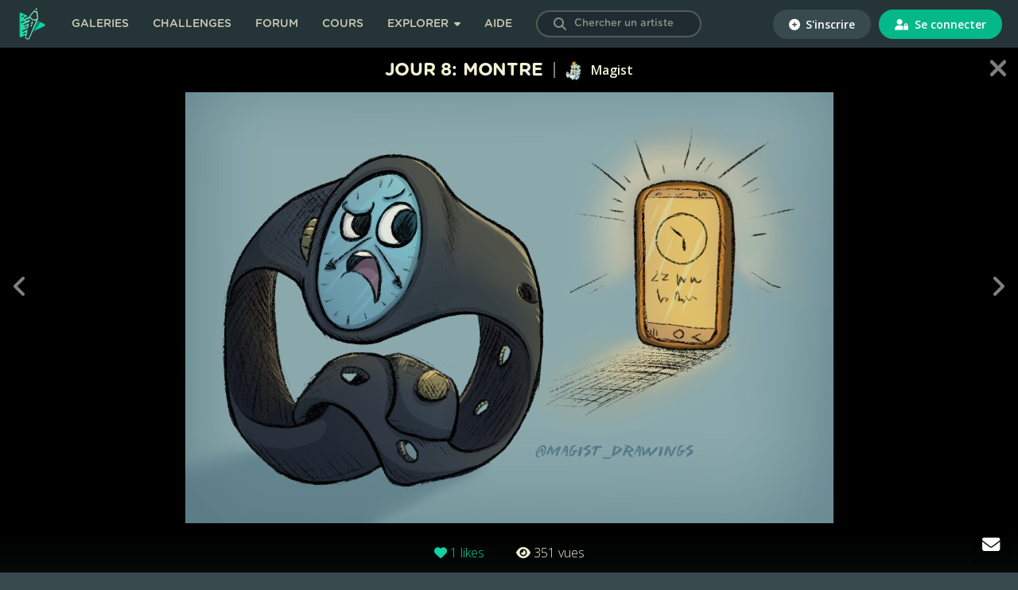

--- FILE ---
content_type: text/html; charset=UTF-8
request_url: https://digitalpainting.school/galeries/129189
body_size: 6564
content:
<!doctype html>
<html lang="fr">
<head><script>(function(w,i,g){w[g]=w[g]||[];if(typeof w[g].push=='function')w[g].push(i)})
(window,'GTM-KTL4R5J','google_tags_first_party');</script><script>(function(w,d,s,l){w[l]=w[l]||[];(function(){w[l].push(arguments);})('set', 'developer_id.dYzg1YT', true);
		w[l].push({'gtm.start':new Date().getTime(),event:'gtm.js'});var f=d.getElementsByTagName(s)[0],
		j=d.createElement(s);j.async=true;j.src='/mgq0/';
		f.parentNode.insertBefore(j,f);
		})(window,document,'script','dataLayer');</script>
    <meta charset="utf-8">
    <meta name="viewport" content="width=device-width, initial-scale=1.0, user-scalable=no, shrink-to-fit=no">
    <meta name="turbo-prefetch" content="false">

    <title>Jour 8: Montre - Magist - Digital Painting .School</title>

    
    <!-- Fav and touch icons -->
    <link rel="apple-touch-icon" sizes="180x180" href="https://static.digitalpainting.school/static/img/favicon/apple-touch-icon.png">
    <link rel="icon" type="image/png" sizes="32x32" href="https://static.digitalpainting.school/static/img/favicon/favicon-32x32.png">
    <link rel="icon" type="image/png" sizes="16x16" href="https://static.digitalpainting.school/static/img/favicon/favicon-16x16.png">
    <link rel="mask-icon" href="https://static.digitalpainting.school/static/img/favicon/safari-pinned-tab.svg" color="#00d6a2">
    <meta name="msapplication-TileColor" content="#ff0000">
    <meta name="theme-color" content="#ffffff">

            <meta name="description"
              content="Apprends le digital painting avec des cours structurés et rejoins la communauté ! Deviens l&#039;artiste que tu rêves d&#039;être. Et l&#039;inscription est gratuite !">
    
    <!-- Font preload -->
    <link rel="preload" href="https://static.digitalpainting.school/static/fonts/gotham/GothamRoundedBold.woff" as="font" type="font/woff"
          crossorigin="anonymous">
    <link rel="preload" href="https://static.digitalpainting.school/static/fonts/gotham/GothamRoundedBold.eot" as="font"
          type="application/vnd.ms-fontobject" crossorigin="anonymous">
    <link rel="preload" href="https://static.digitalpainting.school/static/fonts/gotham/GothamRoundedBold.ttf" as="font" type="font/ttf"
          crossorigin="anonymous">
    <link rel="preload" href="https://static.digitalpainting.school/static/fonts/gotham/GothamRoundedBold.svg" as="font" type="image/svg+xml"
          crossorigin="anonymous">

    <!-- Stylsheets -->
    <link rel="stylesheet" href="https://static.digitalpainting.school/static/css/gotham.css">
    <link rel="stylesheet" href="https://fonts.googleapis.com/css?family=Open+Sans:300,400,600,700,800" media="none"
          onload="if(media!='all')media='all'">
    <link rel="stylesheet" href="https://static.digitalpainting.school/static/css/all.min.css">

            <link rel="stylesheet" href="https://static.digitalpainting.school/build/app.78061528.css" data-turbo-track="reload">
    
    <!-- Extra tags-->
        <meta property="og:title" content="Jour 8: Montre par Magist" />
    <meta property="og:image" content="https://media.digitalpainting.school/media/cache/creation_full/uploads/creation/th/um/thumb-import6160db60970a6-6160db60.jpg" />
    <meta property="og:url" content="https://digitalpainting.school/galeries/129189" />
    <meta property="og:description" content="" />
    <meta property="og:site_name" content="Digitalpainting.school" />
    <meta name="twitter:card" content="summary_large_image" />

    
    <!-- Tarte au citron -->
    <script type="text/javascript" src="https://static.digitalpainting.school/tarteaucitron/tarteaucitron.js"></script>
    <script type="text/javascript">
        var tarteaucitronForceExpire = ""; // In days
        tarteaucitron.init({
            // Custom rules
            "expireAccept": 365, // In days
            "expireDeny": 1,

            // Tarteaucitron rules
            "privacyUrl": "", /* Privacy policy url */
            "bodyPosition": "bottom", /* or top to bring it as first element for accessibility */

            "hashtag": "#tarteaucitron", /* Open the panel with this hashtag */
            "cookieName": "tarteaucitron", /* Cookie name */

            "orientation": "middle", /* Banner position (top - bottom - middle - popup) */

            "groupServices": false, /* Group services by category */
            "showDetailsOnClick": false, /* Click to expand the description */
            "serviceDefaultState": "wait", /* Default state (true - wait - false) */

            "showAlertSmall": false, /* Show the small banner on bottom right */
            "cookieslist": true, /* Show the cookie list */

            "showIcon": false, /* Show cookie icon to manage cookies */
            // "iconSrc": "", /* Optional: URL or base64 encoded image */
            "iconPosition": "BottomLeft", /* Position of the icon between BottomRight, BottomLeft, TopRight and TopLeft */

            "adblocker": false, /* Show a Warning if an adblocker is detected */

            "DenyAllCta": true, /* Show the deny all button */
            "AcceptAllCta": true, /* Show the accept all button when highPrivacy on */
            "highPrivacy": true, /* HIGHLY RECOMMANDED Disable auto consent */
            "alwaysNeedConsent": false, /* Ask the consent for "Privacy by design" services */

            "handleBrowserDNTRequest": false, /* If Do Not Track == 1, disallow all */

            "removeCredit": true, /* Remove credit link */
            "moreInfoLink": true, /* Show more info link */
            "useExternalCss": false, /* If false, the tarteaucitron.css file will be loaded */
            "useExternalJs": false, /* If false, the tarteaucitron.services.js file will be loaded */

            //"cookieDomain": "*.digitalpainting.school", /* Shared cookie for multisite */

            "readmoreLink": "/mentions-legales", /* Change the default readmore link */

            "mandatory": true, /* Show a message about mandatory cookies */
            "mandatoryCta": true, /* Show the disabled accept button when mandatory on */

            // "customCloserId": "", /* Optional a11y: Custom element ID used to open the panel */

            "googleConsentMode": true, /* Enable Google Consent Mode v2 for Google ads and GA4 */

            "partnersList": false /* Details the number of partners on the popup and middle banner */
        });

        tarteaucitron.user.gtagUa = 'UA-139267311-1';
        (tarteaucitron.job = tarteaucitron.job || []).push('facebookpixel');

    </script>

    <!-- Google Tag Manager -->
    <script>(function(w,d,s,l,i){w[l]=w[l]||[];w[l].push({'gtm.start':
    new Date().getTime(),event:'gtm.js'});var f=d.getElementsByTagName(s)[0],
    j=d.createElement(s),dl=l!='dataLayer'?'&l='+l:'';j.async=true;j.src=
    'https://www.googletagmanager.com/gtm.js?id='+i+dl;f.parentNode.insertBefore(j,f);
    })(window,document,'script','dataLayer','GTM-KTL4R5J');</script>
    <!-- End Google Tag Manager -->

                <script src="https://static.digitalpainting.school/build/runtime.14790cfd.js" defer data-turbo-track="reload"></script><script src="https://static.digitalpainting.school/build/app.b56ac706.js" defer data-turbo-track="reload"></script>
    
    <script src="https://static.sketchfab.com/api/sketchfab-viewer-1.10.0.js" type="text/javascript"></script>
    <script>
        var likeUrl = "/comment/like/commentId";
    </script>

    <script type='text/javascript' src='https://transactions.sendowl.com/assets/sendowl.js'></script>
    <script async src="//tinder.thrivecart.com/embed/v2/thrivecart.js"></script>

    <!-- Global site tag (gtag.js) - Google Analytics -->
    <script async src="https://www.googletagmanager.com/gtag/js?id=UA-139267311-1"></script>

    <!-- Cookies Promo -->
            </head>

<body
    class="  "
    data-is-mobile="0" data-is-tablet="0"
    data-controller="global"
    >

<!-- Google Tag Manager (noscript) -->
<noscript><iframe src="https://www.googletagmanager.com/ns.html?id=GTM-KTL4R5J"
height="0" width="0" style="display:none;visibility:hidden"></iframe></noscript>
<!-- End Google Tag Manager (noscript) -->


    <div class="modal fade" id="loginModal" tabindex="-1" role="dialog" aria-hidden="true">
    <div class="modal-dialog modal-dialog-centered" role="document">
        <div class="modal-content">
            <button type="button" class="close" data-dismiss="modal" aria-label="Close">
                <span aria-hidden="true">&times;</span>
            </button>
            <div class="modal-body modal-login">
                <form action="https://digitalpainting.school/login_check" method="post">
                    <input type="hidden" name="_csrf_token" value="e727684bb97eae3.7vf0ny0_P8OxZ5GGtx67n7w7eDMBqYsYL9-d-ZErUDE.o6aeyUwHcIX8MNPO80bR8NpkHmtp2rJLTYD7u_5fFlSEv6vVQFdJr9pVqQ" />
                    <h3 class="title">Connecte-toi</h3>
                    <p>
                        <em>ou</em>
                        <a href="/register/" class="new-account">Crée un compte</a>
                    </p>
                    <p class="text-center btns-social">
                        <a href="/connect/facebook" class="btn btn-primary btn-fb"><i class="icon fab fa-facebook-f"></i> Facebook</a>
                        <a href="/connect/google" class="btn btn-danger"><i class="icon fab fa-google"></i> Google</a>
                    </p>
                    <hr>
                    <p>
                        <input class="form-control" type="text" id="username" name="_username" value="" required="required" autocomplete="username" placeholder="Nom d&#039;utilisateur ou Email" />
                    </p>

                    <p>
                        <input class="form-control" type="password" id="password" name="_password" required="required" autocomplete="current-password" placeholder="Mot de passe" />
                    </p>

                    <p class="left">
                        <input type="checkbox" id="remember_me" name="_remember_me" value="on">
                        <label class="form-check-label" for="remember_me">Se souvenir de moi</label>
                    </p>
                    <p class="right">
                        <a href="/resetting/request">Mot de passe oubli&eacute; ?</a>
                    </p>
                    <div class="clear"></div>

                    <p>
                        <button class="form-control btn btn-primary" type="submit" id="_submit" name="_submit" >Se connecter</button>
                    </p>
                </form>
            </div>
        </div>
    </div>
</div>
<nav class="navbar" data-controller="navbar">
    <div class="navbar-left">
    <button type="button" class="navbar-mobile-button" aria-label="mobile-navbar">
        <i class="fas fa-bars"></i>
    </button>
    <a href="https://digitalpainting.school/">
                        <img class="brand-img" src="https://static.digitalpainting.school/static/img/logo_digitalpainting_school.png" alt="Digital Painting .School" />
    </a>
    <ul data-visible="false">
                <li class="navbar-link">
            <a href="https://digitalpainting.school/galeries" class="">Galeries</a>
        </li>
        <li class="navbar-link">
        <a href="https://digitalpainting.school/challenges" class="">Challenges</a>
        </li>
        <li class="navbar-link">
        <a href="https://digitalpainting.school/forum" class="">Forum</a>
        </li>
        <li class="navbar-link">
                            <a href="https://digitalpainting.school/cours" class="">Cours</a>
                    </li>
        <li class="navbar-link" data-dropdown-menu>
            <button type="button" class="navbar-button navbar-dropdown explorer-button" data-dropdown-button>
                Explorer
                <i class="fas fa-caret-down"></i>
                <i class="fas fa-chevron-down fa-lg"></i>
            </button>
            <div class="dropdown-menu explorer" data-visible="false">
                <ul>
                    <li class="dropdown-title">
                        <i class="far fa-lightbulb fa-lg"></i>
                        Ressources &amp; Inspiration
                    </li>
                    <li class="dropdown-link">
                        <a href="https://digitalpainting.school/ressources" class="">Ressources</a>
                    </li>
                    <li class="dropdown-link">
                        <a href="/guides/logiciels/procreate/brushs" class="">Brushs pour Procreate</a>
                    </li>
                    <li class="dropdown-link">
                        <a href="https://digitalpainting.school/magazine" class="">Le magazine DPS</a>
                    </li>
                    <li class="dropdown-link">
                        <a href="https://digitalpainting.school/podcasts" class="">Podcasts</a>
                    </li>
                    <li class="dropdown-link">
                        <a href="https://digitalpainting.school/guides/tablettes" class="">Les meilleures tablettes graphiques en 2026</a>
                    </li>
                    <li class="dropdown-link">
                        <a href="https://digitalpainting.school/guides" class="">Tous les guides DPS</a>
                    </li>
                </ul>
                <ul>
                    <li class="dropdown-title">
                        <i class="fa-solid fa-child-reaching fa-lg"></i>
                        Communaut&eacute; &amp; &eacute;cole
                    </li>
                    <li class="dropdown-link">
                        <a href="https://digitalpainting.school/les-membres" class="">Les membres</a>
                    </li>
                    <li class="dropdown-link">
                        <a href="https://digitalpainting.school/annuaire-des-pros" class="">L'annuaire des <span class="badge_pro">PRO</span></a>
                    </li>
                    <li class="dropdown-link">
                        <a href="https://digitalpainting.school/equipe" class="">L'&eacute;quipe DPS</a>
                    </li>
                    <li class="dropdown-link">
                        <a href="https://digitalpaintingschool.myspreadshop.fr/" target="_blank">V&ecirc;tements &amp; Goodies</a>
                    </li>
                    <li class="dropdown-link">
                        <a href="https://digitalpainting.school/a-propos" class="">L'histoire de l'&eacute;cole</a>
                    </li>
                    <li class="dropdown-link">
                        <a href="https://digitalpainting.school/formateurs" class="">Les formateurs</a>
                    </li>
                    <li class="dropdown-link">
                        <a href="https://digitalpainting.school/avis" class="">Les avis des &eacute;l&egrave;ves</a>
                    </li>
                    <li class="dropdown-link">
                        <a href="https://digitalpainting.school/progressions-des-eleves" class="">Progression des &eacute;l&egrave;ves</a>
                    </li>
                </ul>
                <ul>
                    <li class="dropdown-title">
                        <i class="fa-solid fa-fire fa-lg"></i>
                        <span>O&ugrave; nous retrouver</span>
                    </li>
                    <li class="dropdown-link">
                        <a target="_blank" href="https://www.youtube.com/channel/UCT5xYWmdswOXorm9imkif1g">
                            <i class="fab fa-youtube"></i>
                            <span>Cha&icirc;ne Youtube</span>
                        </a>
                    </li>
                    <li class="dropdown-link">
                        <a target="_blank" href="https://www.instagram.com/digitalpaintingschool/">
                            <i class="fab fa-instagram"></i>
                            <span>Instagram</span>
                        </a>
                    </li>
                    <li class="dropdown-link">
                        <a target="_blank" href="https://www.tiktok.com/@digitalpaintingschool">
                            <i class="fab fa-tiktok"></i>
                            <span>Tiktok</span>
                        </a>
                    </li>
                    <li class="dropdown-link">
                        <a target="_blank" href="https://www.facebook.com/DigitalPaintingSchool/">
                            <i class="fab fa-facebook-f"></i>
                            <span>Facebook</span>
                        </a>
                    </li>
                    <li class="dropdown-link">
                        <a target="_blank" href="https://www.linkedin.com/company/digitalpainting.school/">
                            <i class="fab fa-linkedin-in"></i>
                            <span>LinkedIn</span>
                        </a>
                    </li>
                    <a target="_blank" href="https://digitalpainting.school/discord">
                        <button type="button" class="navbar-button discord-button">
                            <i class="fab fa-discord"></i>
                            <span>Discord</span>
                        </button>
                    </a>
                </ul>
            </div>
        </li>
                    <li class="navbar-link">
                <a href="https://digitalpainting.school/aide" class="">Aide</a>
            </li>
        
        <li class="navbar-link">
            <form data-controller="members-search" action="/galeries/search" class="search-bar nav-search">
                <button type="submit" id="search-submit" aria-label="Search"><i class="icon fas fa-search"></i></button>
                <input type="hidden" name="t" value="artists">
                <label for="search" class="visually-hidden">Chercher un artiste</label>
                <input data-action="input->members-search#search" data-members-search-target="input" type="text" id="search" name="s" placeholder="Chercher un artiste" class="user-search-completion form-control ui-autocomplete-input redirect">
                <ul data-members-search-target="results" class="d-none ui-menu ui-widget ui-widget-content ui-autocomplete ui-front"></ul>
            </form>
        </li>
    </ul>
    </div>
    <div class="navbar-right">
    <ul>
                <li class="navbar-connection">
                        <a href="https://digitalpainting.school/register/?_target_path=/galeries/129189">
                <button type="button" class="signup">
                <i class="fas fa-plus-circle"></i>
                S&#039;inscrire
                </button>
            </a>
            </li>
            <li class="navbar-connection">
            <a href="https://digitalpainting.school/login?_target_path=/galeries/129189">
                <button type="button" class="signin">
                <i class="fas fa-user-lock"></i>
                Se connecter
                </button>
            </a>
        </li>
            </ul>
    </div>
    <div class="navbar-center" style="display: none">
        <ul id="3">
            <li>
                <div class="navbar-notification-mobile">
                    <span class="notification-mobile-title">Placeholder</span>
                    <button type="button" aria-label="Button">
                        <i class="fas fa-times"></i>
                    </button>
                </div>
            </li>
        </ul>
    </div>
</nav>
<section id="main" class="gallery-view " >
    
    
    
    
    <div id="picture" data-controller="gallery-single" data-gallery-single-profile-nsfw-api="/save-nsfw-profile/">
        <h1>Jour 8: Montre</h1>
        <p class="author">
            <a href="/m/magist">
                    
    
    
    

                        
<img src="https://media.digitalpainting.school/media/cache/mini_thumb/uploads/profile/im/g-/img-20220501-124352-561-62802991.jpg" alt="" class="" itemprop="" />                Magist
                            </a>
        </p>
        
                <div id="contents" data-gallery-single-target="contents" class="container-fluid" style="" >
            <div class="row" >
                <div class="col-12" >
                                                                                                                                                                                                                                            <div class="img-container img">
                            <img data-action="click->gallery-single#toggleFullClass" data-gallery-single-target="image" src="https://media.digitalpainting.school/media/cache/creation_full_uhd/uploads/creation/wa/tc/watch-6160db60.jpg" alt="Jour 8: Montre par Magist" />
                            <a href="https://media.digitalpainting.school/media/cache/creation_full_uhd/uploads/creation/wa/tc/watch-6160db60.jpg" title="Ouvrir l'image originale" target="blank_"><i class="fas fa-external-link-alt"></i></a>
                        </div>
                                                        <div class="wrapper">
                                            </div>
                </div>
            </div>
        </div>

        <div class="arrows"
             data-controller="navigation-gallery"
             data-action="focusin->navigation-gallery#setFocusStatus focusout->navigation-gallery#setFocusStatus keydown.right@window->navigation-gallery#handleKeyPress keydown.left@window->navigation-gallery#handleKeyPress">
                            <a href="/m/magist"
                   class="close"
                ><i class="icon fas fa-times"></i></a>
                                                                                            
                            <a href="/galeries/129326"
                   class="prev arrow"
                   data-navigation-gallery-target="prev"
                ><i class="icon fas fa-angle-left"></i></a>
            
                            <a href="/galeries/129180"
                   class="next arrow"
                   data-navigation-gallery-target="next"
                ><i class="icon fas fa-angle-right"></i></a>
                    </div>
    </div>

    <div id="infos">
        <div class="wrapper">
            <div class="submission-data">
                                <div>
                                    </div>
                <div class="counters d-flex" data-controller="likes-list">
                                        <div>
                        <a href="#" class="openLikesList" data-toggle="modal" data-target="#likesListModal" data-action="click->likes-list#openLikesList">
                        <i class="fa fa-heart"></i>
                        <span class="creation-likes likesCounter"> 1</span> likes<br>
                        </a>
                    </div>
                    <div><i class="fa fa-eye"></i> 351 vues</div>
                    <!-- Likes List Modal -->
                    <div class="modal fade" id="likesListModal" tabindex="-1" role="dialog" aria-labelledby="likesListModal" aria-hidden="true" >
                        <div class="modal-dialog modal-dialog-centered" role="document">
                            <div class="modal-content">
                                <button type="button" class="close" data-dismiss="modal" aria-label="Close">
                                    <span aria-hidden="true">×</span>
                                </button>
                                <div class="modal-body" data-likes-list-target="modalBody"></div>
                            </div>
                        </div>
                    </div>
                    <input type="hidden" id="likes-list-url" name="likes-list-url" value="/m/magist/gallery/creation/129189/likes-list" >
                    <!-- End Likes List Modal -->
                </div>
                <div class="report-issue">
                                    </div>
            </div>

            <div class="description">
                <p></p>
                <p class="date"><em>Mis en ligne le 09 Oct 2021</em></p>

                
                                            </div>

            <div class="share">
    <p class="title"><span>Partager ceci</span></p>
    <ul>
        <li><a target="_blank" href="http://www.facebook.com/sharer.php?u=digitalpainting.school/galeries/129189"><i class="icon fab fa-facebook-f"></i></a></li>
        <li><a target="_blank" href="https://twitter.com/share?url=digitalpainting.school/galeries/129189&text=Jour%208%3A%20Montre"><i class="icon fab fa-twitter"></i></a></li>
        <li><a target="_blank" href="http://pinterest.com/pin/create/button/?url=digitalpainting.school/galeries/129189&media=&description=Jour%208%3A%20Montre"><i class="icon fab fa-pinterest"></i></a></li>
        <li><a target="_blank" href="/cdn-cgi/l/email-protection#201f5355424a4543541d6a4f5552051210180513610512106d4f4e54524506424f44591d"><i class="icon fas fa-envelope"></i></a></li>
    </ul>
</div>

            <div class="comments" data-comment-id="" data-controller="comment">
                <p class="title">0 commentaires</p>
                <ul>
                                                    <li><p>Connecte toi pour laisser une réponse</p></li>
                                                </ul>
            </div>

        </div>
    </div>
            <footer id="footer">

            
            <p>
                <strong>©2026 </strong>Digital Painting.School ·
                <a href="/mentions-legales">Mentions légales</a> ·
                <a href="/cgu">CGU</a> ·
                <a href="/cgv">CGV</a> ·
                <a href="/lequipe-de-digitalpainting-school">L'équipe</a> ·
                <a href="/contact">Contact</a> ·
                <a href="#" onclick="event.preventDefault(); tarteaucitron.userInterface.openPanel();" >Cookies</a>
            </p>
        </footer>
    
</section>

<!-- Modal Feedback -->
<!-- End Modal Feedback -->

    <ul id="bottom-quick">
        <li class="scrollTop">
            <a href="#" aria-label="toTop">
                <i class="icon fas fa-angle-up"></i>
            </a>
        </li>
                        <li>
            <a href="/contact">
                <i class="icon fas fa-envelope"></i>
            </a>
        </li>
    </ul>

<script data-cfasync="false" src="/cdn-cgi/scripts/5c5dd728/cloudflare-static/email-decode.min.js"></script><script defer src="https://static.cloudflareinsights.com/beacon.min.js/vcd15cbe7772f49c399c6a5babf22c1241717689176015" integrity="sha512-ZpsOmlRQV6y907TI0dKBHq9Md29nnaEIPlkf84rnaERnq6zvWvPUqr2ft8M1aS28oN72PdrCzSjY4U6VaAw1EQ==" data-cf-beacon='{"version":"2024.11.0","token":"81f09376afa74d5b91d3bc6f27c80971","server_timing":{"name":{"cfCacheStatus":true,"cfEdge":true,"cfExtPri":true,"cfL4":true,"cfOrigin":true,"cfSpeedBrain":true},"location_startswith":null}}' crossorigin="anonymous"></script>
</body>
</html>
